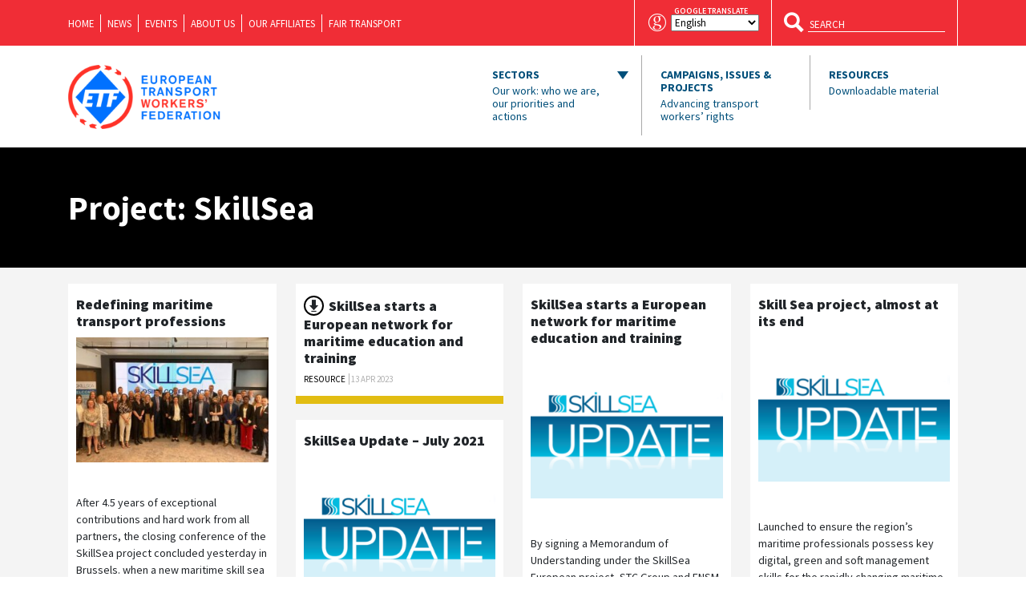

--- FILE ---
content_type: text/html; charset=UTF-8
request_url: https://www.etf-europe.org/project/skillsea/
body_size: 17463
content:
<!DOCTYPE html>
    <html lang="en">
    <head>
        <meta charset="UTF-8">
        <meta name="viewport" content="width=device-width, initial-scale=1, shrink-to-fit=no">
        <title>ETF: European Transport Workers&#039; Federation | SkillSea Archives - ETF: European Transport Workers&#039; Federation</title>
        <link rel="icon" href="https://www.etf-europe.org/wp-content/themes/etf-wp/assets/images/favicons/favicon-16x16.png" sizes="16x16">
        <link rel="icon" href="https://www.etf-europe.org/wp-content/themes/etf-wp/assets/images/favicons/etf-icon-new-32.png" sizes="32x32">
        <link rel="icon" href="https://www.etf-europe.org/wp-content/themes/etf-wp/assets/images/favicons/etf-icon-new-96.png" sizes="96x96">
        <link rel="apple-touch-icon" sizes="57x57" href="https://www.etf-europe.org/wp-content/themes/etf-wp/assets/images/favicons/etf-icon-new-57.png">
        <link rel="apple-touch-icon" sizes="60x60" href="https://www.etf-europe.org/wp-content/themes/etf-wp/assets/images/favicons/etf-icon-new-60.png">
        <link rel="apple-touch-icon" sizes="72x72" href="https://www.etf-europe.org/wp-content/themes/etf-wp/assets/images/favicons/etf-icon-new-72.png">
        <link rel="apple-touch-icon" sizes="76x76" href="https://www.etf-europe.org/wp-content/themes/etf-wp/assets/images/favicons/etf-icon-new-76.png">
        <link rel="apple-touch-icon" sizes="114x114" href="https://www.etf-europe.org/wp-content/themes/etf-wp/assets/images/favicons/etf-icon-new-114.png">
        <link rel="apple-touch-icon" sizes="120x120" href="https://www.etf-europe.org/wp-content/themes/etf-wp/assets/images/favicons/etf-icon-new-120.png">
        <link rel="apple-touch-icon" sizes="144x144" href="https://www.etf-europe.org/wp-content/themes/etf-wp/assets/images/favicons/etf-icon-new-144.png">
        <link rel="apple-touch-icon" sizes="152x152" href="https://www.etf-europe.org/wp-content/themes/etf-wp/assets/images/favicons/etf-icon-new-152.png">
        <link rel="apple-touch-icon" sizes="180x180" href="https://www.etf-europe.org/wp-content/themes/etf-wp/assets/images/favicons/etf-icon-new-180.png">
        <meta name="msapplication-TileColor" content="#000">
        <meta name="msapplication-TileImage" content="tile-icon.png">
        <meta name="msapplication-square70x70logo" content="https://www.etf-europe.org/wp-content/themes/etf-wp/assets/images/favicons/etf-icon-new-70.png">
        <meta name="msapplication-square150x150logo" content="https://www.etf-europe.org/wp-content/themes/etf-wp/assets/images/favicons/etf-icon-new-150.png">
        <meta name="msapplication-square310x310logo" content="https://www.etf-europe.org/wp-content/themes/etf-wp/assets/images/favicons/etf-icon-new-310.png">
		<meta name="google-site-verification" content="2fAPN-rJdXFOXjMRifzxEVsAF0cEAInP4QxCSjmt7OM" />
        <link rel="manifest" href="/manifest.json">
        <!--[if IE]> <link rel="shortcut icon" href="/favicon.ico"> <![endif]-->
        <!-- Place favicon.ico in the root directory -->
        <meta name='robots' content='index, follow, max-image-preview:large, max-snippet:-1, max-video-preview:-1' />

<!-- Google Tag Manager for WordPress by gtm4wp.com -->
<script data-cfasync="false" data-pagespeed-no-defer>
	var gtm4wp_datalayer_name = "dataLayer";
	var dataLayer = dataLayer || [];
</script>
<!-- End Google Tag Manager for WordPress by gtm4wp.com -->
	<!-- This site is optimized with the Yoast SEO plugin v26.7 - https://yoast.com/wordpress/plugins/seo/ -->
	<link rel="canonical" href="https://www.etf-europe.org/project/skillsea/" />
	<link rel="next" href="https://www.etf-europe.org/project/skillsea/page/2/" />
	<meta property="og:locale" content="en_US" />
	<meta property="og:type" content="article" />
	<meta property="og:title" content="SkillSea Archives - ETF: European Transport Workers&#039; Federation" />
	<meta property="og:url" content="https://www.etf-europe.org/project/skillsea/" />
	<meta property="og:site_name" content="ETF: European Transport Workers&#039; Federation" />
	<meta name="twitter:card" content="summary_large_image" />
	<meta name="twitter:site" content="@ETF_Europe" />
	<script type="application/ld+json" class="yoast-schema-graph">{"@context":"https://schema.org","@graph":[{"@type":"CollectionPage","@id":"https://www.etf-europe.org/project/skillsea/","url":"https://www.etf-europe.org/project/skillsea/","name":"SkillSea Archives - ETF: European Transport Workers&#039; Federation","isPartOf":{"@id":"https://www.etf-europe.org/#website"},"primaryImageOfPage":{"@id":"https://www.etf-europe.org/project/skillsea/#primaryimage"},"image":{"@id":"https://www.etf-europe.org/project/skillsea/#primaryimage"},"thumbnailUrl":"https://www.etf-europe.org/wp-content/uploads/2023/06/Photo-1-e1685615156807.jpeg","breadcrumb":{"@id":"https://www.etf-europe.org/project/skillsea/#breadcrumb"},"inLanguage":"en-US"},{"@type":"ImageObject","inLanguage":"en-US","@id":"https://www.etf-europe.org/project/skillsea/#primaryimage","url":"https://www.etf-europe.org/wp-content/uploads/2023/06/Photo-1-e1685615156807.jpeg","contentUrl":"https://www.etf-europe.org/wp-content/uploads/2023/06/Photo-1-e1685615156807.jpeg","width":1024,"height":668},{"@type":"BreadcrumbList","@id":"https://www.etf-europe.org/project/skillsea/#breadcrumb","itemListElement":[{"@type":"ListItem","position":1,"name":"Home","item":"https://www.etf-europe.org/"},{"@type":"ListItem","position":2,"name":"SkillSea"}]},{"@type":"WebSite","@id":"https://www.etf-europe.org/#website","url":"https://www.etf-europe.org/","name":"ETF: European Transport Workers&#039; Federation","description":"The website of the European Transport Workers&#039; Federation","potentialAction":[{"@type":"SearchAction","target":{"@type":"EntryPoint","urlTemplate":"https://www.etf-europe.org/?s={search_term_string}"},"query-input":{"@type":"PropertyValueSpecification","valueRequired":true,"valueName":"search_term_string"}}],"inLanguage":"en-US"}]}</script>
	<!-- / Yoast SEO plugin. -->


<link rel='dns-prefetch' href='//www.etf-europe.org' />
<link rel="alternate" type="application/rss+xml" title="ETF: European Transport Workers&#039; Federation &raquo; SkillSea Project Feed" href="https://www.etf-europe.org/project/skillsea/feed/" />
<style id='wp-img-auto-sizes-contain-inline-css' type='text/css'>
img:is([sizes=auto i],[sizes^="auto," i]){contain-intrinsic-size:3000px 1500px}
/*# sourceURL=wp-img-auto-sizes-contain-inline-css */
</style>
<style id='wp-block-library-inline-css' type='text/css'>
:root{--wp-block-synced-color:#7a00df;--wp-block-synced-color--rgb:122,0,223;--wp-bound-block-color:var(--wp-block-synced-color);--wp-editor-canvas-background:#ddd;--wp-admin-theme-color:#007cba;--wp-admin-theme-color--rgb:0,124,186;--wp-admin-theme-color-darker-10:#006ba1;--wp-admin-theme-color-darker-10--rgb:0,107,160.5;--wp-admin-theme-color-darker-20:#005a87;--wp-admin-theme-color-darker-20--rgb:0,90,135;--wp-admin-border-width-focus:2px}@media (min-resolution:192dpi){:root{--wp-admin-border-width-focus:1.5px}}.wp-element-button{cursor:pointer}:root .has-very-light-gray-background-color{background-color:#eee}:root .has-very-dark-gray-background-color{background-color:#313131}:root .has-very-light-gray-color{color:#eee}:root .has-very-dark-gray-color{color:#313131}:root .has-vivid-green-cyan-to-vivid-cyan-blue-gradient-background{background:linear-gradient(135deg,#00d084,#0693e3)}:root .has-purple-crush-gradient-background{background:linear-gradient(135deg,#34e2e4,#4721fb 50%,#ab1dfe)}:root .has-hazy-dawn-gradient-background{background:linear-gradient(135deg,#faaca8,#dad0ec)}:root .has-subdued-olive-gradient-background{background:linear-gradient(135deg,#fafae1,#67a671)}:root .has-atomic-cream-gradient-background{background:linear-gradient(135deg,#fdd79a,#004a59)}:root .has-nightshade-gradient-background{background:linear-gradient(135deg,#330968,#31cdcf)}:root .has-midnight-gradient-background{background:linear-gradient(135deg,#020381,#2874fc)}:root{--wp--preset--font-size--normal:16px;--wp--preset--font-size--huge:42px}.has-regular-font-size{font-size:1em}.has-larger-font-size{font-size:2.625em}.has-normal-font-size{font-size:var(--wp--preset--font-size--normal)}.has-huge-font-size{font-size:var(--wp--preset--font-size--huge)}.has-text-align-center{text-align:center}.has-text-align-left{text-align:left}.has-text-align-right{text-align:right}.has-fit-text{white-space:nowrap!important}#end-resizable-editor-section{display:none}.aligncenter{clear:both}.items-justified-left{justify-content:flex-start}.items-justified-center{justify-content:center}.items-justified-right{justify-content:flex-end}.items-justified-space-between{justify-content:space-between}.screen-reader-text{border:0;clip-path:inset(50%);height:1px;margin:-1px;overflow:hidden;padding:0;position:absolute;width:1px;word-wrap:normal!important}.screen-reader-text:focus{background-color:#ddd;clip-path:none;color:#444;display:block;font-size:1em;height:auto;left:5px;line-height:normal;padding:15px 23px 14px;text-decoration:none;top:5px;width:auto;z-index:100000}html :where(.has-border-color){border-style:solid}html :where([style*=border-top-color]){border-top-style:solid}html :where([style*=border-right-color]){border-right-style:solid}html :where([style*=border-bottom-color]){border-bottom-style:solid}html :where([style*=border-left-color]){border-left-style:solid}html :where([style*=border-width]){border-style:solid}html :where([style*=border-top-width]){border-top-style:solid}html :where([style*=border-right-width]){border-right-style:solid}html :where([style*=border-bottom-width]){border-bottom-style:solid}html :where([style*=border-left-width]){border-left-style:solid}html :where(img[class*=wp-image-]){height:auto;max-width:100%}:where(figure){margin:0 0 1em}html :where(.is-position-sticky){--wp-admin--admin-bar--position-offset:var(--wp-admin--admin-bar--height,0px)}@media screen and (max-width:600px){html :where(.is-position-sticky){--wp-admin--admin-bar--position-offset:0px}}

/*# sourceURL=wp-block-library-inline-css */
</style><style id='global-styles-inline-css' type='text/css'>
:root{--wp--preset--aspect-ratio--square: 1;--wp--preset--aspect-ratio--4-3: 4/3;--wp--preset--aspect-ratio--3-4: 3/4;--wp--preset--aspect-ratio--3-2: 3/2;--wp--preset--aspect-ratio--2-3: 2/3;--wp--preset--aspect-ratio--16-9: 16/9;--wp--preset--aspect-ratio--9-16: 9/16;--wp--preset--color--black: #000000;--wp--preset--color--cyan-bluish-gray: #abb8c3;--wp--preset--color--white: #ffffff;--wp--preset--color--pale-pink: #f78da7;--wp--preset--color--vivid-red: #cf2e2e;--wp--preset--color--luminous-vivid-orange: #ff6900;--wp--preset--color--luminous-vivid-amber: #fcb900;--wp--preset--color--light-green-cyan: #7bdcb5;--wp--preset--color--vivid-green-cyan: #00d084;--wp--preset--color--pale-cyan-blue: #8ed1fc;--wp--preset--color--vivid-cyan-blue: #0693e3;--wp--preset--color--vivid-purple: #9b51e0;--wp--preset--gradient--vivid-cyan-blue-to-vivid-purple: linear-gradient(135deg,rgb(6,147,227) 0%,rgb(155,81,224) 100%);--wp--preset--gradient--light-green-cyan-to-vivid-green-cyan: linear-gradient(135deg,rgb(122,220,180) 0%,rgb(0,208,130) 100%);--wp--preset--gradient--luminous-vivid-amber-to-luminous-vivid-orange: linear-gradient(135deg,rgb(252,185,0) 0%,rgb(255,105,0) 100%);--wp--preset--gradient--luminous-vivid-orange-to-vivid-red: linear-gradient(135deg,rgb(255,105,0) 0%,rgb(207,46,46) 100%);--wp--preset--gradient--very-light-gray-to-cyan-bluish-gray: linear-gradient(135deg,rgb(238,238,238) 0%,rgb(169,184,195) 100%);--wp--preset--gradient--cool-to-warm-spectrum: linear-gradient(135deg,rgb(74,234,220) 0%,rgb(151,120,209) 20%,rgb(207,42,186) 40%,rgb(238,44,130) 60%,rgb(251,105,98) 80%,rgb(254,248,76) 100%);--wp--preset--gradient--blush-light-purple: linear-gradient(135deg,rgb(255,206,236) 0%,rgb(152,150,240) 100%);--wp--preset--gradient--blush-bordeaux: linear-gradient(135deg,rgb(254,205,165) 0%,rgb(254,45,45) 50%,rgb(107,0,62) 100%);--wp--preset--gradient--luminous-dusk: linear-gradient(135deg,rgb(255,203,112) 0%,rgb(199,81,192) 50%,rgb(65,88,208) 100%);--wp--preset--gradient--pale-ocean: linear-gradient(135deg,rgb(255,245,203) 0%,rgb(182,227,212) 50%,rgb(51,167,181) 100%);--wp--preset--gradient--electric-grass: linear-gradient(135deg,rgb(202,248,128) 0%,rgb(113,206,126) 100%);--wp--preset--gradient--midnight: linear-gradient(135deg,rgb(2,3,129) 0%,rgb(40,116,252) 100%);--wp--preset--font-size--small: 13px;--wp--preset--font-size--medium: 20px;--wp--preset--font-size--large: 36px;--wp--preset--font-size--x-large: 42px;--wp--preset--spacing--20: 0.44rem;--wp--preset--spacing--30: 0.67rem;--wp--preset--spacing--40: 1rem;--wp--preset--spacing--50: 1.5rem;--wp--preset--spacing--60: 2.25rem;--wp--preset--spacing--70: 3.38rem;--wp--preset--spacing--80: 5.06rem;--wp--preset--shadow--natural: 6px 6px 9px rgba(0, 0, 0, 0.2);--wp--preset--shadow--deep: 12px 12px 50px rgba(0, 0, 0, 0.4);--wp--preset--shadow--sharp: 6px 6px 0px rgba(0, 0, 0, 0.2);--wp--preset--shadow--outlined: 6px 6px 0px -3px rgb(255, 255, 255), 6px 6px rgb(0, 0, 0);--wp--preset--shadow--crisp: 6px 6px 0px rgb(0, 0, 0);}:where(.is-layout-flex){gap: 0.5em;}:where(.is-layout-grid){gap: 0.5em;}body .is-layout-flex{display: flex;}.is-layout-flex{flex-wrap: wrap;align-items: center;}.is-layout-flex > :is(*, div){margin: 0;}body .is-layout-grid{display: grid;}.is-layout-grid > :is(*, div){margin: 0;}:where(.wp-block-columns.is-layout-flex){gap: 2em;}:where(.wp-block-columns.is-layout-grid){gap: 2em;}:where(.wp-block-post-template.is-layout-flex){gap: 1.25em;}:where(.wp-block-post-template.is-layout-grid){gap: 1.25em;}.has-black-color{color: var(--wp--preset--color--black) !important;}.has-cyan-bluish-gray-color{color: var(--wp--preset--color--cyan-bluish-gray) !important;}.has-white-color{color: var(--wp--preset--color--white) !important;}.has-pale-pink-color{color: var(--wp--preset--color--pale-pink) !important;}.has-vivid-red-color{color: var(--wp--preset--color--vivid-red) !important;}.has-luminous-vivid-orange-color{color: var(--wp--preset--color--luminous-vivid-orange) !important;}.has-luminous-vivid-amber-color{color: var(--wp--preset--color--luminous-vivid-amber) !important;}.has-light-green-cyan-color{color: var(--wp--preset--color--light-green-cyan) !important;}.has-vivid-green-cyan-color{color: var(--wp--preset--color--vivid-green-cyan) !important;}.has-pale-cyan-blue-color{color: var(--wp--preset--color--pale-cyan-blue) !important;}.has-vivid-cyan-blue-color{color: var(--wp--preset--color--vivid-cyan-blue) !important;}.has-vivid-purple-color{color: var(--wp--preset--color--vivid-purple) !important;}.has-black-background-color{background-color: var(--wp--preset--color--black) !important;}.has-cyan-bluish-gray-background-color{background-color: var(--wp--preset--color--cyan-bluish-gray) !important;}.has-white-background-color{background-color: var(--wp--preset--color--white) !important;}.has-pale-pink-background-color{background-color: var(--wp--preset--color--pale-pink) !important;}.has-vivid-red-background-color{background-color: var(--wp--preset--color--vivid-red) !important;}.has-luminous-vivid-orange-background-color{background-color: var(--wp--preset--color--luminous-vivid-orange) !important;}.has-luminous-vivid-amber-background-color{background-color: var(--wp--preset--color--luminous-vivid-amber) !important;}.has-light-green-cyan-background-color{background-color: var(--wp--preset--color--light-green-cyan) !important;}.has-vivid-green-cyan-background-color{background-color: var(--wp--preset--color--vivid-green-cyan) !important;}.has-pale-cyan-blue-background-color{background-color: var(--wp--preset--color--pale-cyan-blue) !important;}.has-vivid-cyan-blue-background-color{background-color: var(--wp--preset--color--vivid-cyan-blue) !important;}.has-vivid-purple-background-color{background-color: var(--wp--preset--color--vivid-purple) !important;}.has-black-border-color{border-color: var(--wp--preset--color--black) !important;}.has-cyan-bluish-gray-border-color{border-color: var(--wp--preset--color--cyan-bluish-gray) !important;}.has-white-border-color{border-color: var(--wp--preset--color--white) !important;}.has-pale-pink-border-color{border-color: var(--wp--preset--color--pale-pink) !important;}.has-vivid-red-border-color{border-color: var(--wp--preset--color--vivid-red) !important;}.has-luminous-vivid-orange-border-color{border-color: var(--wp--preset--color--luminous-vivid-orange) !important;}.has-luminous-vivid-amber-border-color{border-color: var(--wp--preset--color--luminous-vivid-amber) !important;}.has-light-green-cyan-border-color{border-color: var(--wp--preset--color--light-green-cyan) !important;}.has-vivid-green-cyan-border-color{border-color: var(--wp--preset--color--vivid-green-cyan) !important;}.has-pale-cyan-blue-border-color{border-color: var(--wp--preset--color--pale-cyan-blue) !important;}.has-vivid-cyan-blue-border-color{border-color: var(--wp--preset--color--vivid-cyan-blue) !important;}.has-vivid-purple-border-color{border-color: var(--wp--preset--color--vivid-purple) !important;}.has-vivid-cyan-blue-to-vivid-purple-gradient-background{background: var(--wp--preset--gradient--vivid-cyan-blue-to-vivid-purple) !important;}.has-light-green-cyan-to-vivid-green-cyan-gradient-background{background: var(--wp--preset--gradient--light-green-cyan-to-vivid-green-cyan) !important;}.has-luminous-vivid-amber-to-luminous-vivid-orange-gradient-background{background: var(--wp--preset--gradient--luminous-vivid-amber-to-luminous-vivid-orange) !important;}.has-luminous-vivid-orange-to-vivid-red-gradient-background{background: var(--wp--preset--gradient--luminous-vivid-orange-to-vivid-red) !important;}.has-very-light-gray-to-cyan-bluish-gray-gradient-background{background: var(--wp--preset--gradient--very-light-gray-to-cyan-bluish-gray) !important;}.has-cool-to-warm-spectrum-gradient-background{background: var(--wp--preset--gradient--cool-to-warm-spectrum) !important;}.has-blush-light-purple-gradient-background{background: var(--wp--preset--gradient--blush-light-purple) !important;}.has-blush-bordeaux-gradient-background{background: var(--wp--preset--gradient--blush-bordeaux) !important;}.has-luminous-dusk-gradient-background{background: var(--wp--preset--gradient--luminous-dusk) !important;}.has-pale-ocean-gradient-background{background: var(--wp--preset--gradient--pale-ocean) !important;}.has-electric-grass-gradient-background{background: var(--wp--preset--gradient--electric-grass) !important;}.has-midnight-gradient-background{background: var(--wp--preset--gradient--midnight) !important;}.has-small-font-size{font-size: var(--wp--preset--font-size--small) !important;}.has-medium-font-size{font-size: var(--wp--preset--font-size--medium) !important;}.has-large-font-size{font-size: var(--wp--preset--font-size--large) !important;}.has-x-large-font-size{font-size: var(--wp--preset--font-size--x-large) !important;}
/*# sourceURL=global-styles-inline-css */
</style>

<style id='classic-theme-styles-inline-css' type='text/css'>
/*! This file is auto-generated */
.wp-block-button__link{color:#fff;background-color:#32373c;border-radius:9999px;box-shadow:none;text-decoration:none;padding:calc(.667em + 2px) calc(1.333em + 2px);font-size:1.125em}.wp-block-file__button{background:#32373c;color:#fff;text-decoration:none}
/*# sourceURL=/wp-includes/css/classic-themes.min.css */
</style>
<link rel='stylesheet' id='gp-bttp-style-css' href='https://www.etf-europe.org/wp-content/plugins/gp-back-to-top/css/fo-2018-11-28-0.06211600%201543412297.css?ver=2.0' type='text/css' media='all' />
<link rel='stylesheet' id='wptables-public-css' href='https://www.etf-europe.org/wp-content/plugins/wptables/build/css/wptables.min.css?ver=1.3.9' type='text/css' media='all' />
<link rel='stylesheet' id='vendor-css-css' href='https://www.etf-europe.org/wp-content/themes/etf-wp/assets/css/vendor.css?ver=2.8.7' type='text/css' media='all' />
<link rel='stylesheet' id='app-css-css' href='https://www.etf-europe.org/wp-content/themes/etf-wp/assets/css/app.css?ver=2.8.9' type='text/css' media='all' />
<script type="text/javascript" src="https://www.etf-europe.org/wp-includes/js/jquery/jquery.js" id="jquery-js"></script>
<script type="text/javascript" src="https://www.etf-europe.org/wp-content/plugins/wptables/build/js/wptables.min.js?ver=1.3.9" id="wptables-public-js"></script>
<link rel="https://api.w.org/" href="https://www.etf-europe.org/wp-json/" /><link rel="alternate" title="JSON" type="application/json" href="https://www.etf-europe.org/wp-json/wp/v2/project/143" /><link rel="EditURI" type="application/rsd+xml" title="RSD" href="https://www.etf-europe.org/xmlrpc.php?rsd" />
<meta name="generator" content="WordPress 6.9" />

<!-- Google Tag Manager for WordPress by gtm4wp.com -->
<!-- GTM Container placement set to footer -->
<script data-cfasync="false" data-pagespeed-no-defer type="text/javascript">
	var dataLayer_content = {"pagePostType":"post","pagePostType2":"tax-post","pageCategory":[]};
	dataLayer.push( dataLayer_content );
</script>
<script data-cfasync="false" data-pagespeed-no-defer type="text/javascript">
(function(w,d,s,l,i){w[l]=w[l]||[];w[l].push({'gtm.start':
new Date().getTime(),event:'gtm.js'});var f=d.getElementsByTagName(s)[0],
j=d.createElement(s),dl=l!='dataLayer'?'&l='+l:'';j.async=true;j.src=
'//www.googletagmanager.com/gtm.js?id='+i+dl;f.parentNode.insertBefore(j,f);
})(window,document,'script','dataLayer','GTM-NNTK92K');
</script>
<!-- End Google Tag Manager for WordPress by gtm4wp.com --><link rel="icon" href="https://www.etf-europe.org/wp-content/uploads/2022/04/cropped-ETF_2022_RED_BLUE_ICON_ONLY_DIGITAL_VIBRANT-150x150.png" sizes="32x32" />
<link rel="icon" href="https://www.etf-europe.org/wp-content/uploads/2022/04/cropped-ETF_2022_RED_BLUE_ICON_ONLY_DIGITAL_VIBRANT-300x300.png" sizes="192x192" />
<link rel="apple-touch-icon" href="https://www.etf-europe.org/wp-content/uploads/2022/04/cropped-ETF_2022_RED_BLUE_ICON_ONLY_DIGITAL_VIBRANT-300x300.png" />
<meta name="msapplication-TileImage" content="https://www.etf-europe.org/wp-content/uploads/2022/04/cropped-ETF_2022_RED_BLUE_ICON_ONLY_DIGITAL_VIBRANT-300x300.png" />
		<style type="text/css" id="wp-custom-css">
			.google-translate .label {
    position: relative;
}

.google-translate span.label:before {
    content: "google translate";
    position: absolute;
    top: -15px;
    font-size: 10px;
    left: 4px;
}

.filter-wrapper {
	max-width: 1000px;
}

.wp-block-table {
  overflow-x: auto;
  display: block;
  width: 100%;
}

.wp-block-table table {
  min-width: 100%;
}

  @media (max-width: 464px) {
    div[style*="justify-content: center"] {
      justify-content: left!important;
    }
  }		</style>
		        
            </head>
    <body data-rsssl=1 class="archive tax-project term-skillsea term-143 wp-theme-etf-wp body-logged-out">
    <header id="header" class="">
        <nav id="navbar" class="header-navbar navbar navbar-expand-md ">
            <div class="blue-container">
                <div class="container">
                    <div class="scrolled-nav">
                        <a class="navbar-brand" href="https://www.etf-europe.org">
                            <span class="header-logo white"  style="background-image: url('https://www.etf-europe.org/wp-content/uploads/2022/02/etf-logo-new-white.png');"></span>
                        </a>
                        <div class="menu-top-nav-container"><ul id="top-nav" class="menu"><li id="menu-item-14031" class="menu-item menu-item-type-post_type menu-item-object-page menu-item-home menu-item-14031"><a href="https://www.etf-europe.org/">Home</a></li>
<li id="menu-item-14032" class="menu-item menu-item-type-post_type menu-item-object-page menu-item-14032"><a href="https://www.etf-europe.org/news/">News</a></li>
<li id="menu-item-14033" class="menu-item menu-item-type-post_type menu-item-object-page menu-item-14033"><a href="https://www.etf-europe.org/events/">Events</a></li>
<li id="menu-item-14034" class="menu-item menu-item-type-post_type menu-item-object-page menu-item-14034"><a href="https://www.etf-europe.org/about-us/">About us</a></li>
<li id="menu-item-14035" class="menu-item menu-item-type-post_type menu-item-object-page menu-item-14035"><a href="https://www.etf-europe.org/about-us/our-affiliates/">Our Affiliates</a></li>
<li id="menu-item-14202" class="menu-item menu-item-type-post_type menu-item-object-page menu-item-14202"><a href="https://www.etf-europe.org/about-us/fair-transport/">Fair Transport</a></li>
</ul></div>                        <button class="navbar-toggler collapsed">
                            <span class="navbar-toggler-icon">
                                <span class="line line-top"></span>
                                <span class="line line-center line-first"></span>
                                <span class="line line-center line-second"></span>
                                <span class="line line-bottom"></span>
                            </span>
                        </button>
                    </div>
                    <div class="google-translate">
                        <i class="ic ic-google"></i>
                        <span class="label"><div class="gtranslate_wrapper" id="gt-wrapper-22704624"></div></span>
                    </div>
                    <form class="search" method="get" action="https://www.etf-europe.org/">
                        <button class="hdbtn transparent" type="submit">
                            <i class="ic ic-search"></i>
                        </button>
                        <input type="text" name="s" placeholder="SEARCH">
                    </form>
                </div>
            </div>
            <div class="container top-container">
                <a class="navbar-brand" href="https://www.etf-europe.org">
                    <span class="header-logo" style="background-image: url('https://www.etf-europe.org/wp-content/uploads/2022/02/etf-logo-new.png');"></span>
                </a>
                <button class="navbar-toggler collapsed" type="button" data-toggle="collapse" data-target="#navbar-content" aria-controls="navbar-content" aria-expanded="false" aria-label="Toggle navigation">
                <span class="navbar-toggler-icon">
                    <span class="line line-top"></span>
                    <span class="line line-center line-first"></span>
                    <span class="line line-center line-second"></span>
                    <span class="line line-bottom"></span>
                </span>
                </button>
                                 <div class="collapse navbar-collapse" id="navbar-content" aria-expanded="false">
                    <ul class="navbar-nav">
                        <li class="nav-item btn dropdown"><a class="nav-link navigation" data-toggle="dropdown" aria-expanded="false" aria-haspopup="true" href="#" id="our-work">Sectors<span>Our work: who we are, our priorities and actions</span></a><div class="dropdown-menu" aria-labelledby="our-work"><div class="dropdown-row"><div class="dropdown-heading">Transport Sectors</div><div class="dropdown-heading-line"></div><a class="dropdown-item" href="https://www.etf-europe.org/our_work/civil-aviation/"><span class="ic-circle"><i class="ic ic-civil-aviation"></i></span><span class="label">Civil Aviation</span></a><a class="dropdown-item" href="https://www.etf-europe.org/our_work/dockers/"><span class="ic-circle"><i class="ic ic-dockers"></i></span><span class="label">Dockers</span></a><a class="dropdown-item" href="https://www.etf-europe.org/our_work/european-works-councils/"><span class="ic-circle"><i class="ic ic-ewc"></i></span><span class="label">European Works Councils</span></a><a class="dropdown-item" href="https://www.etf-europe.org/our_work/fisheries/"><span class="ic-circle"><i class="ic ic-fisheries"></i></span><span class="label">Fisheries</span></a><a class="dropdown-item" href="https://www.etf-europe.org/our_work/gender-equality/"><span class="ic-circle"><i class="ic ic-gender-equality"></i></span><span class="label">Gender Equality</span></a><a class="dropdown-item" href="https://www.etf-europe.org/our_work/inland-waterways/"><span class="ic-circle"><i class="ic ic-inland-waterways"></i></span><span class="label">Inland Waterways</span></a><a class="dropdown-item" href="https://www.etf-europe.org/our_work/logistics/"><span class="ic-circle"><i class="ic ic-logistics"></i></span><span class="label">Logistics</span></a></div><div class="dropdown-row"><a class="dropdown-item" href="https://www.etf-europe.org/our_work/maritime-transport/"><span class="ic-circle"><i class="ic ic-maritime-transports"></i></span><span class="label">Maritime Transport</span></a><a class="dropdown-item" href="https://www.etf-europe.org/our_work/platform-work/"><span class="ic-circle"><svg xmlns="http://www.w3.org/2000/svg" xmlns:xlink="http://www.w3.org/1999/xlink" viewBox="0 0 256 256" xml:space="preserve">
  <path d="M8.9 206.3c8.2-8.9 16.3-17 23.4-25.8 2.2-2.7 2.5-7.5 2.6-11.4.3-9.7-.2-19.4.3-29.1.1-2.9 1.6-6.2 3.5-8.3 5.7-6.3 11.9-12.2 18-18.3 4.3-4.2 8-4.6 11.4-1.4 3.5 3.4 3.2 7.4-1.2 11.9-3.7 3.8-7.6 7.5-11.3 11.3-6.3 6.7-6.9 21.7-.4 28.3 8.7 8.8 12.4 19.2 12 31.4-.3 11 4.1 15.2 15 15.3h10.3c-2.7 4.8-6.2 8.2-11.3 7.8-12.8-1.2-21.9 4.5-29.4 14-2.5 3.1-5.3 6-8.7 9.7l5.6 2.6c2-1.3 4-2.2 5.6-3.7 3.4-3.1 6.2-6.9 9.8-9.5 3.1-2.2 7.1-4.9 10.5-4.6 11.3.9 19.4-3.9 26.3-12.1 1.3-1.6 3-2.9 6.5-6.2 1.6 2.6 2.7 5.5 4.7 7.4 23.5 21.7 51 28.7 81.3 18.4 30.9-10.4 49.5-32.8 54.2-65.2 6.2-43.3-15.3-78.1-56-92.3-3.2-1.1-3.4-2.8-3.4-5.5.1-16 .1-32 0-48 0-10.4-4.5-15-14.9-15H81.9c-10.3 0-14.8 4.6-14.8 15.2v78.6c-8-1.1-13.6 2.7-18.6 8.1-5 5.5-10.3 10.7-15.8 15.8-4.2 3.9-6.2 8.3-5.9 14.1.3 9.5 0 19 .1 28.6 0 5.2-1.6 9.6-5.4 13.3-5.9 5.6-11.5 11.6-17.3 17.5l4.7 7.1zm59.2-43.4c-10.3-4.5-11.2-21.9 0-26.5v26.5zm34.6-146.6h52.6c.4 5.6-1.9 8.1-7.2 8-12.7-.1-25.5-.1-38.2 0-5.4.1-7.7-2.4-7.2-8zM80.4 201.6c-1.4-.1-3.8-3.3-3.8-5.2-.3-22.5-.2-44.9-.1-67.4 0-1.8 1.5-3.5 1.7-5.3.4-4.2.6-8.5.3-12.7-.2-3.5-1.9-6.9-2-10.3-.2-25.1-.1-50.2-.1-75.4 0-9.1.5-9.5 9.8-9.5h6.5c.4.5.5.6.6.8 6.2 15.6 6.2 15.6 23.6 15.6h29.7c11.3 0 13.9-2 16.9-12.7.3-1.1.8-2.1 1.1-3.1.5-.2.8-.4 1.2-.4 18.1-.5 15.6-.3 15.7 15 .1 14 0 28.1 0 42H88.8v6c0 23.2.4 46.4-.1 69.7-.4 18.7 2.3 36.3 13.2 53.3-7.8-.2-14.7.1-21.5-.4zm104.3 27c-42.9 9.9-86.4-23.1-87.6-66.9-.7-26.6-.1-53.3-.1-80.8h71.2c41.7 0 73.7 32.1 73.7 73.8 0 36.9-22.4 65.8-57.2 73.9z"/>
  <path d="M149.6 104.7c1.3.1 2.2.2 3.1.2 13.3.4 16.4 3.6 16.4 16.7 0 6.3.1 12.5 0 18.8-.1 8.2-4.6 12.8-12.7 12.9-12.9.1-25.9.1-38.8 0-8.1-.1-12.7-4.6-12.8-12.7-.2-7-.1-14.1 0-21.1.1-10.2 4.4-14.4 14.7-14.5h3.5c2-5.4 2.7-11.2 6-14.4 2.4-2.4 8.2-1.8 12.5-1.6 5.8.2 7.3 3.5 8.1 15.7zm-36.8 25v8.1c.1 6.8.7 7.5 7.5 7.6h27.3c14.5 0 14.5 0 13.4-14.5 0-.3-.4-.6-.7-1.2h-47.5zm48-9c.2-6.7-.5-7.7-6.4-7.7-11.8-.1-23.5 0-35.3 0-5.3 0-7.1 2.5-5.9 7.7h47.6zm-20.1-23.4h-7.4v7.3h7.4v-7.3z"/>
  <path d="M142.3 181.6c.6-3.4 1-6.6 1.7-9.7 1.3-6.2 5.7-9.7 12-10.2 3.7-.3 8.4 2.1 10.5-3.7.2-.6 5.9-.3 6 .3 1.4 5.2 5.4 3.2 8.3 3.3 8.4.3 12.8 3.1 13.8 11.3.8 6.8 2.7 10.9 11.9 8.5-1.4 4.3-2.3 7.2-3.2 10.2 3.2 14.8.9 17-9.2 19-.3 2.2-.6 4.6-1 7.2H186c-.3-2.4-.5-4.7-.8-7.3h-31.6c-.2 2.2-.4 4.4-.7 7.1h-7.6c-.2-2.1-.4-4.5-.6-6.8-10.4-2.6-11.6-4.9-9.3-15.2.5-2.1 2.9-5-1.6-6.4-.8-.2-.9-3.8-.5-5.8.1-.7 2.3-1.3 3.7-1.5 1.6-.2 3.3-.2 5.3-.3zm46.3 4c-.5-3.7-1.1-7-1.5-10.4-.5-3.8-2.3-5.7-6.4-5.5-4.5.2-9.1 0-13.7 0-15.5 0-15.5 0-16.7 15.9h38.3zm-44.4 8.3c-.7 2.9-1.2 5.2-1.8 7.8h53.5l1.2-1.2c-1.9-2.2-3.8-6.2-5.7-6.3-15.6-.5-31.2-.3-47.2-.3z"/>
  <path d="M177.3 145c.5-3.1-2.4-6.9 3-8 .7-.2 1.1-2.5 1.4-3.8 1.7-7.4 5.3-13.7 12.3-16.9 5-2.2 9.2-4.3 7.4-11h8.1c-1.6 6.5 2.4 8.4 7.3 11 4.2 2.3 7.3 6.9 10.5 10.8 2.8 3.4.6 9.4 6.2 11.7.7.3.1 3.9.1 6.2h-56.3zm44-8c-.8-10.2-8.2-16.7-17.1-15.8-8.8.9-15 7.9-13.8 15.8h30.9z"/>
  <path d="M128.7 64.6c-9.6 0-11.8-2.3-11.8-12.3s2.1-12.1 11.9-12.1c10.1 0 12.1 2.1 12.1 12.6 0 9.7-2.2 11.8-12.2 11.8zM125.5 49v7.2h7.1V49h-7.1z"/>
  <path d="M108.6 52.8c0 9.8-2.1 11.9-12.1 11.9-9.8 0-11.9-2.3-11.9-12.8 0-9.4 2.4-11.7 12.5-11.6 9.5 0 11.5 2.2 11.5 12.5zM92.5 49c.1 2.9.2 5.1.3 7.3h7.3V49h-7.6z"/>
  <path d="M149.3 52.1c0-9.8 2.1-11.9 12.1-11.9 9.6 0 11.9 2.4 11.9 12.2 0 10-2.3 12.2-12.5 12.1-9.5.1-11.5-2.1-11.5-12.4zm8.4-3.2v7.4h7.2v-7.4h-7.2z"/>
</svg></span><span class="label">Platform Work</span></a><a class="dropdown-item" href="https://www.etf-europe.org/our_work/railways/"><span class="ic-circle"><i class="ic ic-railways"></i></span><span class="label">Railways</span></a><a class="dropdown-item" href="https://www.etf-europe.org/our_work/road-transport/"><span class="ic-circle"><i class="ic ic-road-transport"></i></span><span class="label">Road Transport</span></a><a class="dropdown-item" href="https://www.etf-europe.org/our_work/tourism/"><span class="ic-circle"><i class="ic ic-tourism"></i></span><span class="label">Tourism</span></a><a class="dropdown-item" href="https://www.etf-europe.org/our_work/urban-public-transport/"><span class="ic-circle"><i class="ic ic-urban-transport"></i></span><span class="label">Urban Public Transport</span></a><a class="dropdown-item" href="https://www.etf-europe.org/our_work/young-transport-workers/"><span class="ic-circle"><i class="ic ic-young-people"></i></span><span class="label">Young Transport Workers</span></a><div class="dropdown-heading-line"></div><a class="dropdown-item" href="https://www.etf-europe.org/our_work/cross-sectoral-news/"><span class="ic-circle"><?xml version="1.0" encoding="UTF-8"?> <svg xmlns="http://www.w3.org/2000/svg" xmlns:xlink="http://www.w3.org/1999/xlink" version="1.1" id="Layer_1" x="0px" y="0px" viewBox="0 0 764.9 764.8" style="enable-background:new 0 0 764.9 764.8;" xml:space="preserve"> <g> <path d="M527.2,376c1-5.2,2-10.2,3.1-15.2c0.9-4.4,1.9-8.7,2.9-13.1c0.5-2.2,1.1-2.7,3.2-2.8c1.3-0.1,2.6-0.1,3.8-0.1 c13.1,0,26.2,0,39.4,0c1.1,0,2.2,0,3.4,0c4.3-0.1,4.4-0.1,5.6-4.2c2-6.6,3.9-13.2,5.9-19.7c0.4-1.3,1.1-2.6,1.6-3.8 c0.6,0.2,1,0.1,1.2,0.3c22,23.5,43.9,47,66,70.6c-0.7,1-1.2,1.8-1.8,2.4c-11.1,11.9-22.2,23.8-33.2,35.7 c-11.7,12.6-23.3,25.3-35,38c-7,7.6-14.2,15.1-21.2,22.7c-5.1,5.5-10.1,11-15.2,16.5c-7,7.6-14.1,15.2-21.1,22.8 c-7.2,7.8-14.4,15.7-21.7,23.5c-11.6,12.5-23.3,24.9-35,37.3c-7.2,7.7-14.2,15.5-21.4,23.2c-9.7,10.5-19.5,21-29.3,31.5 c-5,5.4-9.9,10.8-14.9,16.2c-7.5,8.1-15,16.1-22.5,24.1c-1.4,1.5-2.7,3.2-4.2,4.6c-1.2,1.3-2.5,1.2-3.7-0.1 c-4.5-4.8-8.9-9.6-13.3-14.4c-7.3-7.8-14.5-15.7-21.8-23.5c-8.4-9.1-16.9-18.3-25.3-27.4c-5.1-5.5-10.2-10.9-15.3-16.4 c-10.9-11.7-21.8-23.3-32.6-35c-12.5-13.4-24.9-27-37.3-40.4c-8.8-9.5-17.7-18.8-26.5-28.2c-1-1-1.7-2.2-2.8-3.7 c0.9-0.3,1.6-0.7,2.3-0.8c1.4-0.1,2.9-0.1,4.3-0.1c22.6,0,45.1,0,67.7,0c1.4,0,2.9,0,4.3-0.1c1.4-0.2,2.3-1,2.6-2.4 c1-4.7,2.1-9.4,3.1-14c1.3-5.8,2.6-11.5,4.1-17.2c0.5-2,0.9-4,0.7-6c-2-1.4-4-0.9-5.8-0.9c-17.3,0-34.6,0-51.8,0 c-1.6,0-3.2,0-4.8-0.1c-0.7,0-1.5-0.4-2.3-0.6c0-4.7,1.3-9,2.1-13.3c0.8-4.2,1.9-8.4,2.9-12.6c1-4.3,1.1-8.9,3.3-13.1 c1.8-0.1,3.6-0.1,5.3-0.1c12.5,0,25,0,37.4,0c4.5,0,5.9,0.4,6.3-5.4c0.1-1.3,0.6-2.5,0.8-3.7c1.6-8.3,3.3-16.6,4.8-24.9 c0.3-1.4,0.2-2.8,0.2-4.1c-1.8-1.3-3.6-1-5.3-1c-11.4,0-22.7,0-34.1,0c-1.4,0-2.9,0-4.3-0.1c-0.8-0.1-1.5-0.4-2.2-0.6 c-0.6-2-0.1-3.7,0.2-5.4c1.4-7.2,3-14.4,4.4-21.6c0.3-1.6,0.9-3,2.5-4.5c36.4,0,73.2,0,110,0c0.9,0,1.9,0.2,3,0.3 c0.1,0.8,0.4,1.4,0.3,1.9c-1.7,8-3.5,15.9-5.1,23.9c-1.2,5.9-2.3,11.9-3.6,17.8c-1.1,5.3-2.3,10.6-3.5,15.9 c-1.3,6.1-2.7,12.2-4,18.2c-1.3,5.9-2.5,11.9-3.7,17.8c-1.4,6.9-2.8,13.8-4.3,20.6c-1.2,5.5-2.5,10.9-3.7,16.3 c-1.2,5.5-2.4,10.9-3.5,16.4c-0.1,0.6,0.1,1.2,0.1,2.1c1.1,0.2,2.2,0.5,3.3,0.5c13.9,0,27.8,0,41.8,0c0.6,0,1.3,0,1.9-0.1 c1.4-0.1,2.4-0.8,2.8-2.2c0.1-0.3,0.2-0.6,0.2-0.9c1.6-7.7,3.2-15.3,4.8-23c1.2-5.6,2.5-11.2,3.7-16.8c1.2-5.8,2.4-11.6,3.6-17.3 c1.2-5.9,2.5-11.9,3.8-17.8c1.3-5.9,2.6-11.9,3.8-17.8c1.3-6.2,2.6-12.5,4-18.7c1.3-6.1,2.6-12.2,3.9-18.3 c1.2-5.5,2.3-10.9,3.6-16.4c0.4-1.8,1.2-2.4,3-2.5c1.1-0.1,2.2-0.1,3.4-0.1c17.4,0,34.9,0,52.3,0c1.6,0,3.1,0.1,4.5,0.2 c1.4,1.8,0.7,3.4,0.4,4.9c-1.8,8.3-3.7,16.5-5.4,24.8c-1.3,6.1-2.4,12.2-3.7,18.3c-1.2,5.8-2.7,11.5-4,17.2 c-1.2,5.5-2.3,10.9-3.4,16.4c-1.4,6.6-2.9,13.1-4.3,19.6c-1.2,5.8-2.3,11.6-3.5,17.4c-1.2,5.8-2.5,11.5-3.8,17.3 c-0.8,3.9-1.7,7.8-2.4,11.7c-0.2,1,0,2.1,0,3.4c1.3,0.2,2.4,0.5,3.5,0.5c13.6,0,27.2,0,40.8,0c0.5,0,1,0,1.4,0c1.7,0,2.7-1,3.1-2.5 c0.6-2.6,1.2-5.3,1.7-8c1.4-6.7,2.9-13.4,4.3-20.1c1.3-6.1,2.4-12.2,3.6-18.3c0.9-4.4,1.9-8.7,2.9-13.1c1.1-5.2,2.2-10.3,3.3-15.5 c0.5-2.5,1-2.9,3.5-3c1.6-0.1,3.2,0,4.8,0c10.1,0,20.2,0,30.2,0c1.7,0,3.5-0.1,5.4-0.2c0.6-2.4,1.2-4.5,1.6-6.7 c2.1-9.2,4.1-18.4,6.1-27.6c0.2-0.8,0.3-1.6,0.3-2.4c0.1-1.3-0.7-2.2-1.9-2.3c-1.3-0.1-2.6-0.1-3.8-0.1c-10.4,0-20.8,0-31.2,0 C531,376.9,529.2,377.3,527.2,376z"></path> <path d="M385.1,88.2c66.2,72,132.7,142.8,198.1,214.6c0.1,0.2,0,0.6-0.1,1.3c-0.7,0.1-1.4,0.3-2.1,0.3c-1.8,0-3.5,0-5.3,0 c-118.1,0-236.2,0-354.2,0c-2.2,0-4.4,0-6.3,0.1c-1.7,1.4-2,2.9-2.3,4.5c-0.6,3.3-1.3,6.6-1.9,9.9c-1.4,7.2-2.9,14.4-4.4,21.6 c-1.2,5.8-2.6,11.5-3.8,17.3c-1.3,6.4-2.5,12.8-3.9,19.2c-1.2,5.6-2.5,11.2-3.7,16.8c-1.4,6.6-2.6,13.1-4,19.7 c-1.3,6.1-2.6,12.2-3.9,18.3c-1.3,6.3-2.5,12.5-3.8,18.8c-1,5-2.1,10-3.2,15c-0.1,0.4-0.5,0.8-0.7,1.2c-2.1-0.2-3-1.8-4.2-3 c-11.7-12.6-23.3-25.3-35-37.9c-9.9-10.6-19.9-21.1-29.7-31.7c-1.7-1.8-3.6-3.6-4.8-6.3c2.4-2.7,4.8-5.4,7.2-8.1 c7.8-8.4,15.6-16.9,23.4-25.2c5.1-5.5,10.3-10.9,15.4-16.4c5.8-6.2,11.5-12.3,17.3-18.5c7.5-8,15-16.1,22.5-24.1 c5.7-6.2,11.4-12.4,17.1-18.6c7.4-7.9,14.8-15.8,22.2-23.8c7.4-7.9,14.6-16,22-23.9c5.3-5.7,10.7-11.3,16.1-17 c5.7-6,11.3-12.1,16.9-18.2c7.4-7.9,14.7-15.9,22.1-23.8c8.6-9.2,17.1-18.5,25.7-27.7c10.5-11.3,21.1-22.6,31.6-33.8 c5.6-5.9,11.1-11.9,16.6-17.9C383.1,90.1,383.9,89.4,385.1,88.2z"></path> <path d="M142.7,589.5c-5.5,0.7-10-0.2-14.6-0.4c-4.6-0.2-9.2-0.8-13.8-0.4c-1.2,1.9-1,3.8-1.1,5.7c-0.4,8.3-0.8,16.6-1.3,24.9 c0,0.4-0.3,0.8-0.4,1.2c-1.1,0.5-1.6-0.2-2.1-0.8c-10-11.8-19.3-24.2-27.7-37.2c-9.7-15-18.4-30.5-25.6-46.9 c-3.4-7.7-6.8-15.4-9.8-23.3c-2.3-5.8-4.2-11.7-6-17.7c-2.7-9-5.4-18-7.3-27.3c-1.4-6.9-3.1-13.7-4-20.7c-0.7-5.5-2-11-2.6-16.5 c-0.8-6.8-1.5-13.7-1.7-20.5c-0.5-15.8-0.7-31.7,0.2-47.5c0.4-6.8,0.9-13.7,2-20.5c0.8-5,1.4-10.1,2.3-15.1 c0.8-4.1,1.7-8.1,2.5-12.2c0.4-1.9,0.5-3.8,1-5.7c2.9-12.7,6.4-25.4,10.7-37.7c4-11.4,8.4-22.7,13.6-33.7 c7.7-16.3,16.4-32.1,26.4-47.1c10.6-16,22.3-31,35.2-45.1c10.2-11.2,21.2-21.7,32.7-31.5c11.6-9.8,23.7-18.8,36.4-27 c9-5.8,18.1-11.3,27.5-16.3c12.2-6.5,24.8-12.3,37.7-17.3c8.9-3.5,17.9-6.6,27-9.6c4.2-1.4,8.6-2.4,12.9-3.5 c5.7-1.5,11.4-2.9,17.2-4.3c3.4-0.8,6.9-1.3,10.3-1.9c10.1-1.7,20.2-3.1,30.4-4.2c4.8-0.5,9.6-0.6,14.3-1c2.1-0.2,3.7,0.7,5,2.3 c4.1,5.1,8.3,10.1,12.4,15.2c1.3,1.6,2.5,3.3,3.8,5c-0.7,0.9-1.2,1.8-1.9,2.3c-7.7,6.5-15.3,12.9-23,19.4c-1.4,1.2-3,1.7-4.8,1.8 c-5.9,0.6-11.8,1.1-17.6,1.9c-3.5,0.4-7,1.1-10.4,1.8c-6.1,1.2-12.2,2.5-18.3,3.9c-4.3,1-8.6,2.3-12.9,3.4 c-6.2,1.6-12.2,3.7-18.2,5.8c-8.4,3-16.7,6.3-24.8,10c-17,7.6-33.2,16.8-48.6,27.3c-15.9,10.9-30.7,23.3-44.3,37 c-13,13-24.8,27-35.4,42c-7.6,10.8-14.5,22.1-20.6,33.8c-6,11.4-11.3,23.2-15.9,35.3c-3.3,8.8-6.1,17.8-8.7,26.8 c-2.9,10-5.1,20.1-6.9,30.3c-1.8,9.9-3.2,19.9-3.5,30c-0.2,6.5-0.9,13.1-1.3,19.6c-0.2,2.7-0.2,5.4,0,8.2 c0.3,6.2,0.8,12.4,1.3,18.6c0.5,6.5,0.8,13.1,1.6,19.6c0.8,6.5,2,12.9,3.3,19.3c1.2,5.8,2.5,11.5,4,17.3c1.2,4.8,2.4,9.6,4,14.3 c2.8,8.3,5.4,16.7,8.7,24.8c4.7,11.5,10,22.7,16.1,33.6c6.6,11.9,13.9,23.3,22,34.2c3.2,4.3,6.7,8.5,10,12.8 C140.8,586.7,141.5,587.8,142.7,589.5z"></path> <path d="M659.1,155.3c2.5,1.7,3.9,3.8,5.5,5.8c12.3,15.1,23.3,31.1,33,48c5.3,9.3,10.1,18.8,14.6,28.5c4.3,9.3,8.2,18.7,11.6,28.3 c3.7,10.2,7,20.5,9.5,31.1c1.7,7.3,3.4,14.6,4.9,21.9c1.6,8,3,16,3.9,24.1c1.1,9.3,2.2,18.7,2.3,28.2c0,6.2,0.5,12.5,0.3,18.7 c-0.3,10.9-0.6,21.7-1.6,32.5c-0.9,9.2-2.3,18.4-3.7,27.5c-0.9,6.1-2.5,12.2-3.9,18.2c-1,4.2-2,8.4-3.2,12.5 c-1.7,6.1-3.4,12.3-5.4,18.3c-2.7,8-5.5,16-8.7,23.8c-3.9,9.6-8.3,18.9-13.1,28.1c-11.9,23.2-26.3,44.8-43,64.8 c-14,16.8-29.4,32.3-46.2,46.3c-10.4,8.7-21.3,16.8-32.5,24.3C572,694,560,701,547.7,707.2c-9.6,4.9-19.5,9.4-29.6,13.3 c-8,3.1-16.1,5.8-24.3,8.5c-8,2.6-16.2,4.9-24.4,6.8c-6.2,1.4-12.3,3.4-18.8,3.8c-2.8,0.2-5.6,1.1-8.4,1.6 c-5.5,0.9-11,1.7-16.6,2.5c-1.4,0.2-2.9,0.3-4.3,0.4c-5.3,0.3-10.5,0.6-15.8,1c-1.9,0.1-3.4-0.4-4.6-1.9c-4.8-6-9.6-11.9-14.4-17.9 c-1.5-1.9-1.4-2.5,0.7-4.3c5.1-4.4,10.2-8.7,15.2-13c2.4-2.1,4.9-4.1,7.3-6.2c2.4-2.1,5.1-3.1,8.3-3.4c5.1-0.4,10.2-0.7,15.3-1.6 c6.6-1.1,13.1-2.5,19.7-4c4.7-1,9.3-2.1,14-3.4c9.5-2.5,18.9-5.6,28.2-9.1c13.8-5.1,27-11.2,39.9-18.2c10-5.4,19.6-11.3,28.9-17.7 c12.7-8.6,24.6-18.2,35.8-28.6c16.8-15.7,32-32.8,45.1-51.9c6.8-9.9,13-20,18.7-30.6c7.1-13.1,13-26.6,18.2-40.5 c3.4-9.1,6.2-18.4,8.8-27.8c1.5-5.4,2.4-10.9,3.5-16.4c1.4-7.2,2.7-14.4,4.1-21.6c0.1-0.5,0.2-0.9,0.2-1.4c0.5-7.5,1.2-15,1.6-22.5 c0.3-4.9,0.3-9.9,0.4-14.9c0.3-13.4-0.6-26.8-1.9-40.2c-0.4-4.1-1.1-8.2-1.9-12.3c-1.2-6.3-2.4-12.5-3.8-18.8 c-1.6-7.6-4-15.1-6.2-22.6c-3.1-10.4-6.9-20.6-11.1-30.5c-5.9-13.9-12.9-27.4-20.8-40.3c-6.3-10.2-13.1-20-20.5-29.5 c-1.8-2.4-3.9-4.7-5.7-7c-0.4-0.6-0.6-1.4-1.1-2.5c10.1,0.5,19.7,1.2,29.5,1.1c0.6-5.6,0.6-10.7,1.2-15.7 C658.5,165.4,657.8,160.4,659.1,155.3z"></path> <path d="M343.4,699.2c-0.2,2.1-1.8,2.8-3,3.8c-5.5,4.3-11,8.6-16.5,13c-0.6,0.5-1.2,1.1-1.6,1.5c-0.1,2,1.1,3.1,2.1,4.3 c5.1,6.1,10.2,12.2,15.4,18.3c0.5,0.6,0.9,1.3,1.5,2.2c-0.8,0.3-1.4,0.7-1.9,0.6c-6-0.9-12-1.8-18-2.7c-0.9-0.1-1.9-0.5-2.8-0.6 c-4.5-0.2-8.8-1.5-13.1-2.5c-4.6-1.1-9.3-2.1-13.9-3.3c-3.7-0.9-7.3-2-11-3.1c-3-0.9-6-2.1-9.1-2.9c-2.7-0.7-3.9-2.5-4.8-4.8 c-0.5-1.3-0.8-2.8-1.3-4.1c-2-5.7-4-11.4-6-17.2c-0.7-2.1-0.4-2.7,1.9-3.4c10.2-3.1,20.4-6.3,30.5-9.6c1.5-0.5,2.6-0.4,4.1,0 c6.3,1.8,12.6,3.4,19,4.9c8.7,2,17.4,3.9,26.3,4.8C342,698.4,342.7,698.9,343.4,699.2z"></path> <path d="M427.5,75.1c2.8-3.6,6.8-6,10.1-9.1c3.3-3,7-5.5,9.8-8.6c-0.1-2.1-1.4-3.2-2.4-4.4c-5.2-6-10.4-12-15.7-18 c-0.7-0.8-1.6-1.5-1.4-3c1.7,0,3.4-0.2,5.1,0c4.6,0.6,9.2,1.4,13.7,2.1c0.6,0.1,1.2,0.3,1.9,0.4c11,1.7,21.9,4.3,32.6,7.4 c5.7,1.6,11.2,3.5,16.8,5.2c2.3,0.7,3.7,2,4.5,4.4c2.2,6.8,4.8,13.5,7.1,20.3c0.4,1,0.4,2.2,0.6,3.3c-2.2,1.9-5,2.5-7.5,3.3 c-7.5,2.6-15.2,4.8-22.7,7.3c-2.6,0.9-4.9,0.8-7.4-0.1c-6.5-2.1-13.1-3.9-19.9-5.1c-8.3-1.6-16.6-3.2-24.9-4.8 C427.9,75.7,427.8,75.5,427.5,75.1z"></path> <path d="M557.9,72.7c3.8,1.5,6.3,3.2,8.8,4.7c8.9,5.3,17.6,10.8,26,16.9c7,5,13.7,10.3,20.5,15.5c1.4,1.1,2.4,2.5,2.2,4.5 c-0.7,8.4-1.2,16.9-1.9,25.6c-1,0.2-2,0.7-3.1,0.7c-2.9,0-5.7-0.3-8.6-0.4c-6.1-0.2-12.1-0.3-18.2-0.6c-2.2-0.1-4.4-0.5-6.6-1 c-1-0.2-2.1-0.8-2.9-1.5c-6.2-4.4-12.4-8.9-18.7-13.2c-3.5-2.4-7.3-4.5-11-6.7c-1.2-0.7-2.5-1.5-3.6-2.3c-0.5-0.3-0.7-1-1.1-1.7 c8.9-3.5,17.9-6,26.5-9.8c0.2-0.1,0.4-0.5,0.8-1.2C564.5,92.9,560.7,83.5,557.9,72.7z"></path> <path d="M229.6,662.3c-4.2,2-8.6,3-13,4.5c-4.2,1.4-8.4,2.9-12.4,4.3c-1,1.4-0.6,2.7-0.2,3.9c2.7,8.2,5.5,16.3,8.2,24.4 c0.2,0.7,0.2,1.5,0.4,2.6c-2.1-0.1-3.5-1.2-4.9-2c-5.3-3.2-10.7-6.3-16-9.6c-11.6-7.3-22.6-15.3-33.4-23.8 c-2.4-1.9-3.5-3.8-3.3-6.8c0.5-7.8,0.7-15.6,1.1-23.4c0-0.3,0.3-0.6,0.5-1c0.3-0.1,0.8-0.5,1.2-0.5c9.9,0.4,19.8,0.8,29.6,1.1 c2.5,0.1,4.6,0.6,6.6,2.1c10.3,7.5,20.9,14.5,31.9,21C227.3,659.8,229,660.3,229.6,662.3z"></path> </g> </svg> </i></span><span class="label">Cross sector</span></a></div></li><li class="nav-item "><a class="nav-link navigation" href="https://www.etf-europe.org/campaigns-issues/">Campaigns, Issues & Projects<span>Advancing transport workers’ rights</span></a></li><li class="nav-item "><a class="nav-link navigation" href="https://www.etf-europe.org/resources/">Resources<span>Downloadable material</span></a></li></li>
</li>
</li>
</li>
</li>
</li>
</li>
</li>
</li>
</li>
</li>
</li>
</li>
</li>
</li>
</li>
</li>
</li>
</li>
</li>
</li>
</li>
</li>
</li>
</li>
                    </ul>
                </div>
            </div>
        </nav></header><section class="hero-img-wrapper">
    <div class="img-bg hero-img sm from-left type-text" style="background-image: url();">
        <div class="container">
            <div class="wrapper img-bg-content text-alignment-left text-position-left">
                 
                    <h1 class="heading">Project: <span>SkillSea</span></h1>                            </div>
        </div>
    </div>
</section>
<div class="block white-smoke">
    <div class="container sector-container">
        <div class="page-content">
            <div class="cards masonry-grid">
                <div class="cards-container">
                    

<div class="grid-item ">
    <article class="card type-news">
        <div class="content">
            <h1 class="heading">
                <a href="https://www.etf-europe.org/redefining-maritime-transport-professions/">
                                        Redefining maritime transport professions                </a>
            </h1>
                                            <div style="height: 196px; overflow: hidden;">
                    <a href="https://www.etf-europe.org/redefining-maritime-transport-professions/">
                        <img class="grid-img" width="300" height="196" src="https://www.etf-europe.org/wp-content/uploads/2023/06/Photo-1-e1685615156807-300x196.jpeg">
                    </a>
                </div>
                                        <div class="description"><p>After 4.5 years of exceptional contributions and hard work from all partners, the closing conference of the SkillSea project concluded yesterday in Brussels.  when a new maritime skill sea strategy was launched.</p>
</div>
                        <div class="meta bottom">
                <div class="category">
                                                                    News                                    </div>
				<div class="date">1 Jun 2023</div>
                <!--                     <div class="date">1 Jun 2023</div>
                 -->
            </div>
        </div>
    </article>                            
</div>

<div class="grid-item ">
    <article class="card type-resource">
        <div class="content">
            <h1 class="heading">
                <a href="https://www.etf-europe.org/resource/skillsea-starts-a-european-network-for-maritime-education-and-training/">
                                            <div class="icon circle resource-icon">
                            <i class="ic ic-download"></i>
                        </div>
                                        SkillSea starts a European network for maritime education and training                </a>
            </h1>
                                       <!-- <div class="description"></div> -->
                        <div class="meta bottom">
                <div class="category">
                                            resource                                    </div>
				<div class="date">13 Apr 2023</div>
                <!--  -->
            </div>
        </div>
    </article>                            
</div>

<div class="grid-item ">
    <article class="card type-press-release">
        <div class="content">
            <h1 class="heading">
                <a href="https://www.etf-europe.org/skillsea-starts-a-european-network-for-maritime-education-and-training/">
                                        SkillSea starts a European network for maritime education and training                </a>
            </h1>
                                            <div style="height: 226px; overflow: hidden;">
                    <a href="https://www.etf-europe.org/skillsea-starts-a-european-network-for-maritime-education-and-training/">
                        <img class="grid-img" width="300" height="226" src="https://www.etf-europe.org/wp-content/uploads/2023/02/Skill-Sea-300x226.png">
                    </a>
                </div>
                                        <div class="description"><p>By signing a Memorandum of Understanding under the SkillSea European project, STC Group and ENSM will closely collaborate on topics such as energy transition and digitization of ships and on further developing skills such as collaboration and leadership.</p>
</div>
                        <div class="meta bottom">
                <div class="category">
                                                                    Press Release                                    </div>
				<div class="date">13 Apr 2023</div>
                <!--                     <div class="date">13 Apr 2023</div>
                 -->
            </div>
        </div>
    </article>                            
</div>

<div class="grid-item ">
    <article class="card type-news">
        <div class="content">
            <h1 class="heading">
                <a href="https://www.etf-europe.org/skill-sea-project-almost-at-its-end/">
                                        Skill Sea project, almost at its end                </a>
            </h1>
                                            <div style="height: 226px; overflow: hidden;">
                    <a href="https://www.etf-europe.org/skill-sea-project-almost-at-its-end/">
                        <img class="grid-img" width="300" height="226" src="https://www.etf-europe.org/wp-content/uploads/2023/02/Skill-Sea-300x226.png">
                    </a>
                </div>
                                        <div class="description"><p>Launched to ensure the region’s maritime professionals possess key digital, green and soft management skills for the rapidly changing maritime labour market, the 4-year project SKILLSEA is approaching its end.</p>
</div>
                        <div class="meta bottom">
                <div class="category">
                                                                    News                                    </div>
				<div class="date">10 Feb 2023</div>
                <!--                     <div class="date">10 Feb 2023</div>
                 -->
            </div>
        </div>
    </article>                            
</div>

<div class="grid-item ">
    <article class="card type-news">
        <div class="content">
            <h1 class="heading">
                <a href="https://www.etf-europe.org/skillsea-update-july-2021/">
                                        SkillSea Update &#8211; July 2021                </a>
            </h1>
                                            <div style="height: 226px; overflow: hidden;">
                    <a href="https://www.etf-europe.org/skillsea-update-july-2021/">
                        <img class="grid-img" width="300" height="226" src="https://www.etf-europe.org/wp-content/uploads/2020/12/skillsea-300x226.png">
                    </a>
                </div>
                                        <div class="description"></div>
                        <div class="meta bottom">
                <div class="category">
                                                                    News                                    </div>
				<div class="date">6 Jul 2021</div>
                <!--                     <div class="date">6 Jul 2021</div>
                 -->
            </div>
        </div>
    </article>                            
</div>

<div class="grid-item ">
    <article class="card type-news">
        <div class="content">
            <h1 class="heading">
                <a href="https://www.etf-europe.org/skillsea-update-december-2020/">
                                        SkillSea Update December 2020                </a>
            </h1>
                                            <div style="height: 226px; overflow: hidden;">
                    <a href="https://www.etf-europe.org/skillsea-update-december-2020/">
                        <img class="grid-img" width="300" height="226" src="https://www.etf-europe.org/wp-content/uploads/2020/12/skillsea-300x226.png">
                    </a>
                </div>
                                        <div class="description"></div>
                        <div class="meta bottom">
                <div class="category">
                                                                    News                                    </div>
				<div class="date">22 Dec 2020</div>
                <!--                     <div class="date">22 Dec 2020</div>
                 -->
            </div>
        </div>
    </article>                            
</div>

<div class="grid-item ">
    <article class="card type-resource">
        <div class="content">
            <h1 class="heading">
                <a href="https://www.etf-europe.org/resource/skillsea-update-december-2020/">
                                            <div class="icon circle resource-icon">
                            <i class="ic ic-download"></i>
                        </div>
                                        Skillsea Update December 2020                </a>
            </h1>
                                       <!-- <div class="description"></div> -->
                        <div class="meta bottom">
                <div class="category">
                                            resource                                    </div>
				<div class="date">22 Dec 2020</div>
                <!--  -->
            </div>
        </div>
    </article>                            
</div>

<div class="grid-item ">
    <article class="card type-news">
        <div class="content">
            <h1 class="heading">
                <a href="https://www.etf-europe.org/9883-2/">
                                        SkillSea Update June 2020                </a>
            </h1>
                                            <div style="height: 137px; overflow: hidden;">
                    <a href="https://www.etf-europe.org/9883-2/">
                        <img class="grid-img" width="300" height="137" src="https://www.etf-europe.org/wp-content/uploads/2020/06/update-January-2020-300x137.png">
                    </a>
                </div>
                                        <div class="description"></div>
                        <div class="meta bottom">
                <div class="category">
                                                                    News                                    </div>
				<div class="date">29 Jun 2020</div>
                <!--                     <div class="date">29 Jun 2020</div>
                 -->
            </div>
        </div>
    </article>                            
</div>

<div class="grid-item ">
    <article class="card type-resource">
        <div class="content">
            <h1 class="heading">
                <a href="https://www.etf-europe.org/resource/skillsea-update-june-2020/">
                                            <div class="icon circle resource-icon">
                            <i class="ic ic-download"></i>
                        </div>
                                        SkillSea Update June 2020                </a>
            </h1>
                                       <!-- <div class="description"><p>This is the second newsletter of the SkillSea project which is aimed at future-proofing skills and competencies of maritime professionals.</p>
</div> -->
                        <div class="meta bottom">
                <div class="category">
                                            resource                                    </div>
				<div class="date">29 Jun 2020</div>
                <!--  -->
            </div>
        </div>
    </article>                            
</div>

<div class="grid-item ">
    <article class="card type-news">
        <div class="content">
            <h1 class="heading">
                <a href="https://www.etf-europe.org/european-research-confirms-the-need-for-innovation-in-maritime-education/">
                                        European research confirms the need for innovation in maritime education                </a>
            </h1>
                                            <div style="height: 200px; overflow: hidden;">
                    <a href="https://www.etf-europe.org/european-research-confirms-the-need-for-innovation-in-maritime-education/">
                        <img class="grid-img" width="300" height="200" src="https://www.etf-europe.org/wp-content/uploads/2020/05/WEB-Picture-SIMAC-Student-Automation-300x200.jpg">
                    </a>
                </div>
                                        <div class="description"><p>A new report of the SkillSea project confirms that digitisation and modern technologies have been rapidly changing the maritime sector in recent years. European maritime professionals, both at sea and ashore, need more digital and soft skills to stay ahead of the industry. </p>
</div>
                        <div class="meta bottom">
                <div class="category">
                                                                    News                                    </div>
				<div class="date">27 May 2020</div>
                <!--                     <div class="date">27 May 2020</div>
                 -->
            </div>
        </div>
    </article>                            
</div>                </div>
            </div>
            <nav class="text-center">
                <div class='text-center'><ul class='pagination'><li class='page item-active'><a>01</a></li><li class='page'><a href='https://www.etf-europe.org/project/skillsea/page/2/' class='inactive' >02</a></li><li class='page'><a href='https://www.etf-europe.org/project/skillsea/page/3/' class='inactive' >03</a></li></ul></div>
            </nav>
        </div>        
    </div>
</div>


    

   <footer id="footer">
       <div class="container">
           <div class="footer-container">
               <div class="footer-info">
                   <div id="text-5" class="footer-links widget_text">			<div class="textwidget"><p><strong>© 2023 All rights reserved</strong></p>
<p><strong>For general enquiries, please contact:</strong><br />
<strong>+32 2 285 46 60</strong><br />
<strong><a href="mailto:etf@etf-europe.org">etf@etf-europe.org</a></strong></p>
</div>
		</div>                   <img src="https://www.etf-europe.org/wp-content/uploads/2022/02/etf-logo-mark-new.png" alt="" style="margin-right: 15px;">
                   <a href="http://www.itfglobal.org/en/global/" target="_blank"><img src="https://www.etf-europe.org/wp-content/themes/etf-wp/assets/images/logo/itf-logo-mark.png" alt=""></a>
                   <div class="clearfix"></div>
                   <a href="https://www.wearehdk.com/?utm_source=ETF&utm_medium=website&utm_campaign=made_by_hdk" target="_blank" rel="noopener">Site by HdK</a>
               </div>
               <nav class="footer-nav">
                   <div class="nav-column">
                      <div id="nav_menu-6" class="footer-links widget_nav_menu"><div class="menu-our-work-container"><ul id="menu-our-work" class="menu"><li id="menu-item-481" class="menu-item menu-item-type-custom menu-item-object-custom menu-item-has-children menu-item-481"><a href="#">Our Work</a>
<ul class="sub-menu">
	<li id="menu-item-472" class="menu-item menu-item-type-taxonomy menu-item-object-our_work menu-item-472"><a href="https://www.etf-europe.org/our_work/civil-aviation/">Civil Aviation</a></li>
	<li id="menu-item-471" class="menu-item menu-item-type-taxonomy menu-item-object-our_work menu-item-471"><a href="https://www.etf-europe.org/our_work/dockers/">Dockers</a></li>
	<li id="menu-item-475" class="menu-item menu-item-type-taxonomy menu-item-object-our_work menu-item-475"><a href="https://www.etf-europe.org/our_work/fisheries/">Fisheries</a></li>
	<li id="menu-item-476" class="menu-item menu-item-type-taxonomy menu-item-object-our_work menu-item-476"><a href="https://www.etf-europe.org/our_work/inland-waterways/">Inland Waterways</a></li>
	<li id="menu-item-474" class="menu-item menu-item-type-taxonomy menu-item-object-our_work menu-item-474"><a href="https://www.etf-europe.org/our_work/logistics/">Logistics</a></li>
	<li id="menu-item-473" class="menu-item menu-item-type-taxonomy menu-item-object-our_work menu-item-473"><a href="https://www.etf-europe.org/our_work/maritime-transport/">Maritime Transport</a></li>
	<li id="menu-item-477" class="menu-item menu-item-type-taxonomy menu-item-object-our_work menu-item-477"><a href="https://www.etf-europe.org/our_work/railways/">Railways</a></li>
	<li id="menu-item-478" class="menu-item menu-item-type-taxonomy menu-item-object-our_work menu-item-478"><a href="https://www.etf-europe.org/our_work/road-transport/">Road Transport</a></li>
	<li id="menu-item-479" class="menu-item menu-item-type-taxonomy menu-item-object-our_work menu-item-479"><a href="https://www.etf-europe.org/our_work/tourism/">Tourism</a></li>
	<li id="menu-item-480" class="menu-item menu-item-type-taxonomy menu-item-object-our_work menu-item-480"><a href="https://www.etf-europe.org/our_work/urban-public-transport/">Urban Public Transport</a></li>
	<li id="menu-item-1158" class="menu-item menu-item-type-taxonomy menu-item-object-our_work menu-item-1158"><a href="https://www.etf-europe.org/our_work/european-works-councils/">European Works Councils</a></li>
	<li id="menu-item-1159" class="menu-item menu-item-type-taxonomy menu-item-object-our_work menu-item-1159"><a href="https://www.etf-europe.org/our_work/gender-equality/">Gender Equality</a></li>
	<li id="menu-item-1160" class="menu-item menu-item-type-taxonomy menu-item-object-our_work menu-item-1160"><a href="https://www.etf-europe.org/our_work/young-transport-workers/">Young Transport Workers</a></li>
	<li id="menu-item-12843" class="menu-item menu-item-type-taxonomy menu-item-object-our_work menu-item-12843"><a href="https://www.etf-europe.org/our_work/cross-sectoral-news/">Cross sector</a></li>
</ul>
</li>
</ul></div></div>                   </div>
                   <div class="nav-column">
                      <div id="nav_menu-7" class="footer-links widget_nav_menu"><div class="menu-middle-footer-container"><ul id="menu-middle-footer" class="menu"><li id="menu-item-1169" class="menu-item menu-item-type-post_type menu-item-object-page menu-item-1169"><a href="https://www.etf-europe.org/campaigns-issues/">Campaigns &#038; Issues</a></li>
<li id="menu-item-1170" class="menu-item menu-item-type-post_type menu-item-object-page menu-item-1170"><a href="https://www.etf-europe.org/news/">News</a></li>
<li id="menu-item-1171" class="menu-item menu-item-type-post_type menu-item-object-page menu-item-1171"><a href="https://www.etf-europe.org/resources/">Resources</a></li>
<li id="menu-item-1161" class="menu-item menu-item-type-post_type menu-item-object-page menu-item-has-children menu-item-1161"><a href="https://www.etf-europe.org/about-us/">About us</a>
<ul class="sub-menu">
	<li id="menu-item-1162" class="menu-item menu-item-type-post_type menu-item-object-page menu-item-1162"><a href="https://www.etf-europe.org/about-us/our-mission/">Our mission</a></li>
	<li id="menu-item-1163" class="menu-item menu-item-type-post_type menu-item-object-page menu-item-1163"><a href="https://www.etf-europe.org/about-us/governance-bodies/">Governance bodies</a></li>
	<li id="menu-item-1164" class="menu-item menu-item-type-post_type menu-item-object-page menu-item-1164"><a href="https://www.etf-europe.org/about-us/our-affiliates/">Our Affiliates</a></li>
	<li id="menu-item-1165" class="menu-item menu-item-type-post_type menu-item-object-page menu-item-1165"><a href="https://www.etf-europe.org/about-us/team/">Team</a></li>
	<li id="menu-item-1166" class="menu-item menu-item-type-post_type menu-item-object-page menu-item-1166"><a href="https://www.etf-europe.org/about-us/opportunities-to-tender/">Opportunities to tender</a></li>
	<li id="menu-item-1167" class="menu-item menu-item-type-post_type menu-item-object-page menu-item-1167"><a href="https://www.etf-europe.org/about-us/vacancies/">Vacancies</a></li>
	<li id="menu-item-4666" class="menu-item menu-item-type-post_type menu-item-object-page menu-item-4666"><a href="https://www.etf-europe.org/about-us/meeting-rooms-for-hire/">Meeting rooms for hire</a></li>
	<li id="menu-item-1168" class="menu-item menu-item-type-post_type menu-item-object-page menu-item-1168"><a href="https://www.etf-europe.org/about-us/contact-us/">Contact us</a></li>
</ul>
</li>
<li id="menu-item-10427" class="menu-item menu-item-type-post_type menu-item-object-page menu-item-10427"><a href="https://www.etf-europe.org/about-us/fair-transport/">Fair Transport</a></li>
</ul></div></div>                   </div>
                   <div class="nav-column">
                      <div id="nav_menu-8" class="footer-links widget_nav_menu"><div class="menu-right-footer-container"><ul id="menu-right-footer" class="menu"><li id="menu-item-937" class="menu-item menu-item-type-post_type menu-item-object-page menu-item-privacy-policy menu-item-937"><a rel="privacy-policy" href="https://www.etf-europe.org/privacy-policy/">Privacy Policy</a></li>
<li id="menu-item-1094" class="menu-item menu-item-type-post_type menu-item-object-page menu-item-1094"><a href="https://www.etf-europe.org/mutual-respect-policy/">Mutual Respect Policy</a></li>
<li id="menu-item-1095" class="menu-item menu-item-type-post_type menu-item-object-page menu-item-1095"><a href="https://www.etf-europe.org/cookies-policy/">Cookies Policy</a></li>
</ul></div></div>                   </div>
                </nav>
           </div>
           <div class="footer-top-container">
               <div class="google-translate">
                   <i class="ic ic-google"></i>
                   <span class="label"><div class="gtranslate_wrapper" id="gt-wrapper-34435107"></div></span>
               </div>
               <form class="search" method="get" action="https://www.etf-europe.org/">
                   <button class="hdbtn transparent" type="submit">
                       <i class="ic ic-search"></i>
                   </button>
                   <input type="text" name="s" placeholder="SEARCH">
               </form>
           </div>
       </div>
   </footer>
<script type="speculationrules">
{"prefetch":[{"source":"document","where":{"and":[{"href_matches":"/*"},{"not":{"href_matches":["/wp-*.php","/wp-admin/*","/wp-content/uploads/*","/wp-content/*","/wp-content/plugins/*","/wp-content/themes/etf-wp/*","/*\\?(.+)"]}},{"not":{"selector_matches":"a[rel~=\"nofollow\"]"}},{"not":{"selector_matches":".no-prefetch, .no-prefetch a"}}]},"eagerness":"conservative"}]}
</script>

<!-- GTM Container placement set to footer -->
<!-- Google Tag Manager (noscript) -->
				<noscript><iframe src="https://www.googletagmanager.com/ns.html?id=GTM-NNTK92K" height="0" width="0" style="display:none;visibility:hidden" aria-hidden="true"></iframe></noscript>
<!-- End Google Tag Manager (noscript) --><script type="text/javascript" src="https://www.etf-europe.org/wp-content/plugins/gp-back-to-top/js/gp-bttp.js?ver=2.0" id="gp-bttp-jquery-js"></script>
<script type="text/javascript" src="https://www.etf-europe.org/wp-content/plugins/duracelltomi-google-tag-manager/dist/js/gtm4wp-form-move-tracker.js?ver=1.22.3" id="gtm4wp-form-move-tracker-js"></script>
<script type="text/javascript" id="app-js-js-extra">
/* <![CDATA[ */
var meta = {"ajaxurl":"https://www.etf-europe.org/wp-admin/admin-ajax.php","page":{"term_id":143,"name":"SkillSea","slug":"skillsea","term_group":0,"term_taxonomy_id":143,"taxonomy":"project","description":"","parent":0,"count":24,"filter":"raw"},"template":"","posts":"{\"project\":\"skillsea\",\"error\":\"\",\"m\":\"\",\"p\":0,\"post_parent\":\"\",\"subpost\":\"\",\"subpost_id\":\"\",\"attachment\":\"\",\"attachment_id\":0,\"name\":\"\",\"pagename\":\"\",\"page_id\":0,\"second\":\"\",\"minute\":\"\",\"hour\":\"\",\"day\":0,\"monthnum\":0,\"year\":0,\"w\":0,\"category_name\":\"\",\"tag\":\"\",\"cat\":\"\",\"tag_id\":\"\",\"author\":\"\",\"author_name\":\"\",\"feed\":\"\",\"tb\":\"\",\"paged\":0,\"meta_key\":\"\",\"meta_value\":\"\",\"preview\":\"\",\"s\":\"\",\"sentence\":\"\",\"title\":\"\",\"fields\":\"all\",\"menu_order\":\"\",\"embed\":\"\",\"category__in\":[],\"category__not_in\":[],\"category__and\":[],\"post__in\":[],\"post__not_in\":[],\"post_name__in\":[],\"tag__in\":[],\"tag__not_in\":[],\"tag__and\":[],\"tag_slug__in\":[],\"tag_slug__and\":[],\"post_parent__in\":[],\"post_parent__not_in\":[],\"author__in\":[],\"author__not_in\":[],\"search_columns\":[],\"post_type\":[\"post\",\"activity\",\"resource\"],\"ignore_sticky_posts\":false,\"suppress_filters\":false,\"cache_results\":true,\"update_post_term_cache\":true,\"update_menu_item_cache\":false,\"lazy_load_term_meta\":true,\"update_post_meta_cache\":true,\"posts_per_page\":10,\"nopaging\":false,\"comments_per_page\":\"50\",\"no_found_rows\":false,\"taxonomy\":\"project\",\"term\":\"skillsea\",\"order\":\"DESC\"}","current_page":"1","max_page":"3"};
//# sourceURL=app-js-js-extra
/* ]]> */
</script>
<script type="text/javascript" src="https://www.etf-europe.org/wp-content/themes/etf-wp/assets/js/app.js?ver=6.9" id="app-js-js"></script>
<script type="text/javascript" id="gt_widget_script_22704624-js-before">
/* <![CDATA[ */
window.gtranslateSettings = /* document.write */ window.gtranslateSettings || {};window.gtranslateSettings['22704624'] = {"default_language":"en","languages":["bg","hr","cs","da","nl","en","et","fi","fr","ka","de","el","hu","is","ga","it","lv","lt","mk","mt","no","pl","pt","ro","ru","sr","sk","sl","es","sv","tr","uk"],"url_structure":"none","wrapper_selector":"#gt-wrapper-22704624","select_language_label":"Select Language","horizontal_position":"inline","flags_location":"\/wp-content\/plugins\/gtranslate\/flags\/"};
//# sourceURL=gt_widget_script_22704624-js-before
/* ]]> */
</script><script src="https://www.etf-europe.org/wp-content/plugins/gtranslate/js/dropdown.js?ver=6.9" data-no-optimize="1" data-no-minify="1" data-gt-orig-url="/project/skillsea/" data-gt-orig-domain="www.etf-europe.org" data-gt-widget-id="22704624" defer></script><script type="text/javascript" id="gt_widget_script_34435107-js-before">
/* <![CDATA[ */
window.gtranslateSettings = /* document.write */ window.gtranslateSettings || {};window.gtranslateSettings['34435107'] = {"default_language":"en","languages":["bg","hr","cs","da","nl","en","et","fi","fr","ka","de","el","hu","is","ga","it","lv","lt","mk","mt","no","pl","pt","ro","ru","sr","sk","sl","es","sv","tr","uk"],"url_structure":"none","wrapper_selector":"#gt-wrapper-34435107","select_language_label":"Select Language","horizontal_position":"inline","flags_location":"\/wp-content\/plugins\/gtranslate\/flags\/"};
//# sourceURL=gt_widget_script_34435107-js-before
/* ]]> */
</script><script src="https://www.etf-europe.org/wp-content/plugins/gtranslate/js/dropdown.js?ver=6.9" data-no-optimize="1" data-no-minify="1" data-gt-orig-url="/project/skillsea/" data-gt-orig-domain="www.etf-europe.org" data-gt-widget-id="34435107" defer></script><!-- Go to www.addthis.com/dashboard to customize your tools -->
<script type="text/javascript" src="//s7.addthis.com/js/300/addthis_widget.js#pubid=ra-54dff2ff055572c3"></script>
</body>

</html